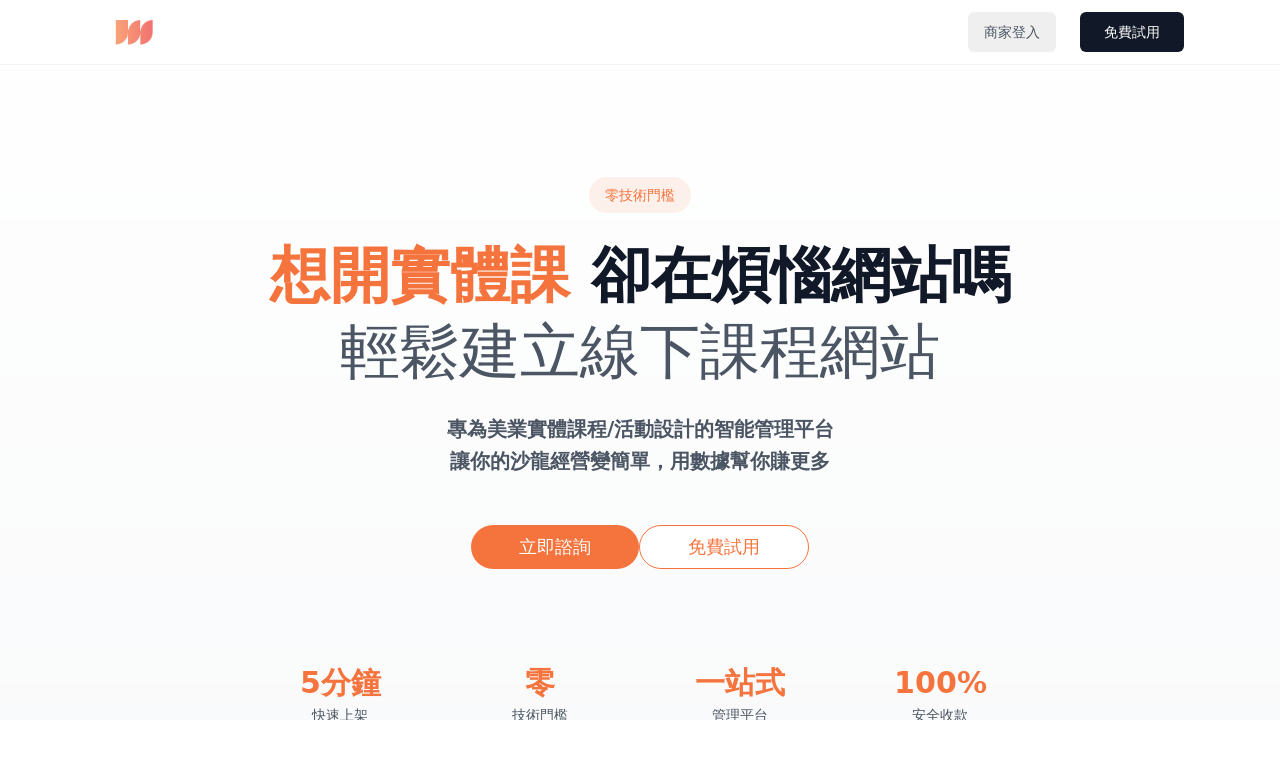

--- FILE ---
content_type: text/html; charset=utf-8
request_url: https://melegant.com/
body_size: 986
content:

<!DOCTYPE html>
<html lang="zh-TW">
  <head>
    <meta charset="UTF-8" />
    <link rel="icon" type="image/svg+xml" href="/favicon.ico" />
    <title>Melegant - 線下開課管理平台</title>
    <meta name="description" content="專為美業實體課程設計的一站式管理平台，從活動上架到學員付款，零技術門檻輕鬆開課收款！" />
    <meta name="author" content="Melegant" />

    <meta property="og:title" content="Melegant - 線下開課管理平台" />
    <meta property="og:description" content="專為美業實體課程設計的一站式管理平台，從活動上架到學員付款，零技術門檻輕鬆開課收款！" />
    <meta property="og:type" content="website" />
    <meta property="og:image" content="https://pub-bb2e103a32db4e198524a2e9ed8f35b4.r2.dev/9bde345f-fd62-472f-97d6-be8a20ac85a0/id-preview-1d7c4aae--f8159f76-06e6-4823-a149-25540672e1ea.lovable.app-1753756246482.png" />

    <meta name="twitter:card" content="summary_large_image" />
    <meta name="twitter:site" content="@melegant_tw" />
    <meta name="twitter:title" content="Melegant - 線下開課管理平台" />
    <meta name="twitter:description" content="專為美業實體課程設計的一站式管理平台，從活動上架到學員付款，零技術門檻輕鬆開課收款！" />
    <meta name="twitter:image" content="https://pub-bb2e103a32db4e198524a2e9ed8f35b4.r2.dev/9bde345f-fd62-472f-97d6-be8a20ac85a0/id-preview-1d7c4aae--f8159f76-06e6-4823-a149-25540672e1ea.lovable.app-1753756246482.png" />
    <script type="module" crossorigin src="/assets/index-Dz0sTclr.js"></script>
    <link rel="stylesheet" crossorigin href="/assets/index-BJwTBm73.css">
  <script defer src="https://melegant.com/~flock.js" data-proxy-url="https://melegant.com/~api/analytics"></script></head>

  <body>
    <div id="root"></div>
    <!-- IMPORTANT: DO NOT REMOVE THIS SCRIPT TAG OR THIS VERY COMMENT! -->
    
  </body>
</html>
